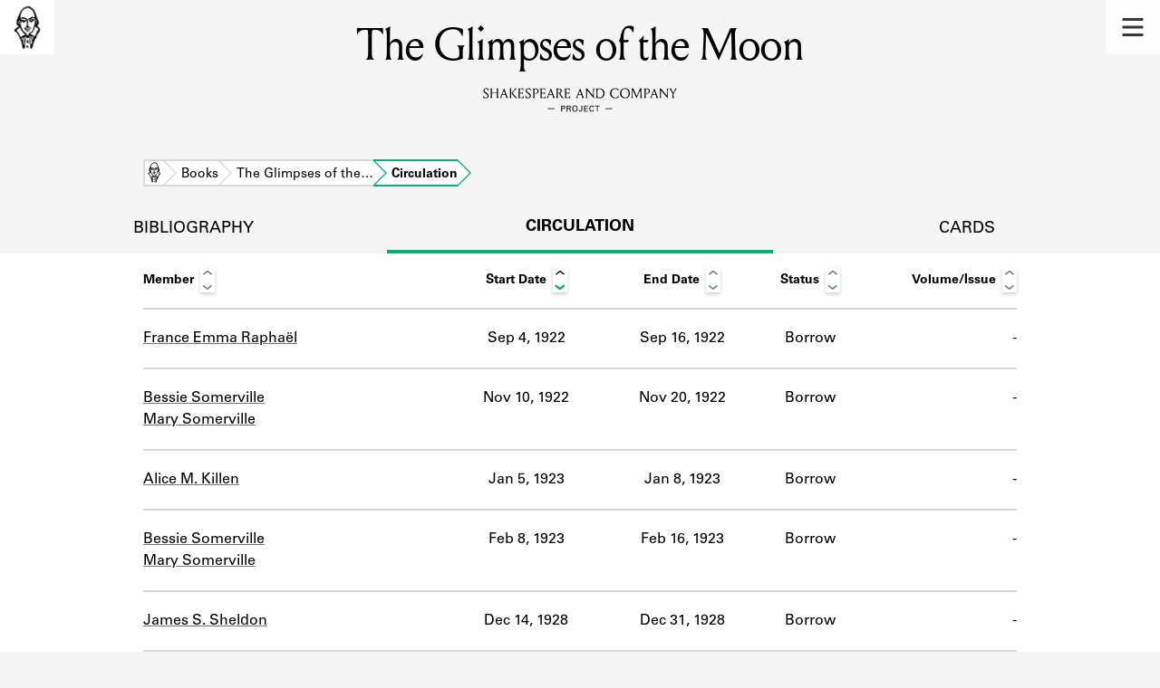

--- FILE ---
content_type: text/html; charset=utf-8
request_url: https://shakespeareandco.princeton.edu/books/wharton-glimpses-moon/circulation/
body_size: 4483
content:


<!DOCTYPE html>
<html lang="en" xmlns:schema="http://schema.org/" xmlns:og="http://ogp.me/ns#" class="no-js">
    <head>
        <!-- metadata -->
        <title>The Glimpses of the Moon Circulation · Library Holdings · Shakespeare and Company Project</title>
        <meta charset="utf-8">
        <meta name="viewport" content="width=device-width, initial-scale=1">
        <link rel="apple-touch-icon" sizes="180x180" href="/static/favicon/apple-touch-icon.png" />
        <link rel="icon" type="image/png" sizes="32x32" href="/static/favicon/favicon-32x32.png" />
        <link rel="icon" type="image/png" sizes="16x16" href="/static/favicon/favicon-16x16.png" />
        <link rel="manifest" href="/static/favicon/site.webmanifest" />
        <link rel="mask-icon" href="/static/favicon/safari-pinned-tab.svg" color="#E9E9E9" />
        <meta name="theme-color" content="#ffffff" />
        









<meta name="citation_publisher" content="Center for Digital Humanities, Princeton University"/>
 
<meta name="citation_public_url" content="https://shakespeareandco.princeton.edu/books/wharton-glimpses-moon/circulation/" />





<meta property="og:title" content="The Glimpses of the Moon Circulation Activity" />

<meta property="og:type" content="website" />

<meta property="og:site_name" content="Shakespeare and Company Project"/>


<meta name="twitter:card" content="summary" />

<meta name="twitter:title" content="The Glimpses of the Moon Circulation Activity"/>




 



    <meta property="og:image" content="https://shakespeareandco.princeton.edu/static/img/social.png" />
    <meta property="twitter:image" content="https://shakespeareandco.princeton.edu/static/img/social.png" />


<meta property="og:url" content="https://shakespeareandco.princeton.edu/books/wharton-glimpses-moon/circulation/" />
<meta name="twitter:url" content="https://shakespeareandco.princeton.edu/books/wharton-glimpses-moon/circulation/" />
<meta name="twitter:domain" content="shakespeareandco.princeton.edu" />
<meta name="twitter:site" content="@ShakesCoProject" />



        

        
        <script type="application/ld+json" nonce="pfW/3BHJdNm9AQxuecoZlA==">{
  "@context": {
    "brick": "https://brickschema.org/schema/Brick#",
    "csvw": "http://www.w3.org/ns/csvw#",
    "dc": "http://purl.org/dc/elements/1.1/",
    "dcam": "http://purl.org/dc/dcam/",
    "dcat": "http://www.w3.org/ns/dcat#",
    "dcmitype": "http://purl.org/dc/dcmitype/",
    "dcterms": "http://purl.org/dc/terms/",
    "doap": "http://usefulinc.com/ns/doap#",
    "foaf": "http://xmlns.com/foaf/0.1/",
    "geo": "http://www.opengis.net/ont/geosparql#",
    "odrl": "http://www.w3.org/ns/odrl/2/",
    "org": "http://www.w3.org/ns/org#",
    "owl": "http://www.w3.org/2002/07/owl#",
    "prof": "http://www.w3.org/ns/dx/prof/",
    "prov": "http://www.w3.org/ns/prov#",
    "qb": "http://purl.org/linked-data/cube#",
    "rdf": "http://www.w3.org/1999/02/22-rdf-syntax-ns#",
    "rdfs": "http://www.w3.org/2000/01/rdf-schema#",
    "schema": "https://schema.org/",
    "schema1": "http://schema.org/",
    "sh": "http://www.w3.org/ns/shacl#",
    "skos": "http://www.w3.org/2004/02/skos/core#",
    "sosa": "http://www.w3.org/ns/sosa/",
    "ssn": "http://www.w3.org/ns/ssn/",
    "time": "http://www.w3.org/2006/time#",
    "vann": "http://purl.org/vocab/vann/",
    "void": "http://rdfs.org/ns/void#",
    "wgs": "https://www.w3.org/2003/01/geo/wgs84_pos#",
    "xsd": "http://www.w3.org/2001/XMLSchema#"
  },
  "@graph": [
    {
      "@id": "https://shakespeareandco.princeton.edu/books/wharton-glimpses-moon/circulation/",
      "@type": "schema1:WebPage",
      "schema1:breadcrumb": {
        "@id": "_:N2c11be4d884f4a77aae18be2185d532d"
      }
    },
    {
      "@id": "_:N2c11be4d884f4a77aae18be2185d532d",
      "@type": "schema1:BreadcrumbList",
      "schema1:itemListElement": [
        {
          "@id": "_:Nd10a937cb32943f8bf1fe9e562141af3"
        },
        {
          "@id": "_:Nc4de91b02c03479dbbd2b6c61440f525"
        },
        {
          "@id": "_:Nf71fe107f1f640aca1ed2dd371ca5ffa"
        },
        {
          "@id": "_:N4d1b368824134cb69178afafaf635256"
        }
      ]
    },
    {
      "@id": "_:Nd10a937cb32943f8bf1fe9e562141af3",
      "@type": "schema1:ListItem",
      "schema1:item": "https://shakespeareandco.princeton.edu/",
      "schema1:name": "Home",
      "schema1:position": 1
    },
    {
      "@id": "_:Nc4de91b02c03479dbbd2b6c61440f525",
      "@type": "schema1:ListItem",
      "schema1:item": "https://shakespeareandco.princeton.edu/books/wharton-glimpses-moon/circulation/",
      "schema1:name": "Circulation",
      "schema1:position": 4
    },
    {
      "@id": "_:Nf71fe107f1f640aca1ed2dd371ca5ffa",
      "@type": "schema1:ListItem",
      "schema1:item": "https://shakespeareandco.princeton.edu/books/wharton-glimpses-moon/",
      "schema1:name": "The Glimpses of the Moon",
      "schema1:position": 3
    },
    {
      "@id": "_:N4d1b368824134cb69178afafaf635256",
      "@type": "schema1:ListItem",
      "schema1:item": "https://shakespeareandco.princeton.edu/books/",
      "schema1:name": "Books",
      "schema1:position": 2
    }
  ]
}</script>
        
        <!-- analytics -->
        
            

<script async src="https://www.googletagmanager.com/gtag/js?id=G-H1FNDPYCC6"></script>
<script nonce="pfW/3BHJdNm9AQxuecoZlA==">
  
    window.dataLayer = window.dataLayer || [];
    function gtag(){dataLayer.push(arguments);}
    gtag('js', new Date());

    gtag('config', 'G-H1FNDPYCC6');
</script>

        
        <!-- styles -->
        
        
        <link href="/static/css/main-bfffd963f93d1c02d2e2.min.css" rel="stylesheet" />
        <link href="/static/css/print-bfffd963f93d1c02d2e2.min.css" rel="stylesheet"  media="print" />
        
        <!-- scripts -->
        <script src="/static/js/main-bfffd963f93d1c02d2e2.min.js" ></script>
        
<script src="/static/js/activities-bfffd963f93d1c02d2e2.min.js" ></script>

        

<script defer data-domain="shakespeareandco.princeton.edu" src="https://plausible.io/js/script.file-downloads.hash.outbound-links.js "></script>


    </head>
    <body>
        


        
<nav id="main-nav" aria-label="header">
    <ul class="corners">
        <li class="home square">
            <a href="/" aria-label="home">
                <img src="/static/img/logo/SCo_logo_graphic.png" alt="Shakespeare & Company">
            </a>
        </li>
        <li class="menu square">
            <a id="open-main-menu" href="#main-menu" role="button">
                <img src="/static/img/icons/Menu.svg" alt="Open main menu">
            </a>
        </li>
    </ul>
    <ul id="main-menu" aria-label="primary navigation" aria-hidden="true">
        <li class="menu square">
            <a id="close-main-menu" href="#" role="button">
                <img src="/static/img/icons/Delete.svg" alt="Close main menu">
            </a>
        </li>
        
            <li>
                <a href="/members/">
                    <span class="title">Members</span>
                    <span class="subtitle">Learn about the members of the lending library.</span>
                </a>
            </li>
        
            <li>
                <a href="/books/">
                    <span class="title">Books</span>
                    <span class="subtitle">Explore the lending library holdings.</span>
                </a>
            </li>
        
            <li>
                <a href="/analysis/">
                    <span class="title">Discoveries</span>
                    <span class="subtitle">Learn about the Shakespeare and Company community.</span>
                </a>
            </li>
        
            <li>
                <a href="/sources/">
                    <span class="title">Sources</span>
                    <span class="subtitle">Learn about the lending library cards, logbooks, and address books.</span>
                </a>
            </li>
        
            <li>
                <a href="/about/">
                    <span class="title">About</span>
                    <span class="subtitle">Learn about the Shakespeare and Company Project.</span>
                </a>
            </li>
        
    </ul>
</nav>
        

<header id="page-header" class="detail">
    <img class="bookmark" src="/static/img/headers/header-bookmark.svg" alt="">
    <h1>The Glimpses of the Moon</h1>
    <img class="logotype" src="/static/img/logo/SCo_logo_text.svg" alt="Shakespeare and Company Project">
    <p class="tagline"></p>
    <img class="chevron" src="/static/img/icons/chevron_down.png" alt="">
</header>


        <main class="tabbed white">
        


<nav class="breadcrumbs">
    <ol>
        
            <li class="home">
            
                <a href="https://shakespeareandco.princeton.edu/">Home</a>
            
            </li>
        
            <li >
            
                <a href="https://shakespeareandco.princeton.edu/books/">Books</a>
            
            </li>
        
            <li >
            
                <a href="https://shakespeareandco.princeton.edu/books/wharton-glimpses-moon/">The Glimpses of the…</a>
            
            </li>
        
            <li >
             
                <span>Circulation</span>
            
            </li>
        
    </ol>
</nav>
<nav class="tabs" aria-label="tabs">
    <li class="tab">
        <a href="/books/wharton-glimpses-moon/">bibliography</a>
    </li>
    <li class="tab" aria-selected="true">
        <a href="/books/wharton-glimpses-moon/circulation/">circulation</a>
    </li>
    <li class="tab">
        <a href="/books/wharton-glimpses-moon/cards/">cards</a>
    </li>
</nav>


<div class="activities">
    
    <div class="wrapper">
    <table id="activity-table" class="circulation">
        <thead>
            <tr>
                <th>Member</th>
                <th data-sort-default>Start Date</th>
                <th>End Date</th>
                <th>Status</th>
                <th>Volume/Issue</th>
            </tr>
        </thead>
        
        
        <tr class="borrow">
            
            <td class="member" data-sort="Raphaël, France Emma">
                
                <a href="/members/raphael-france/">
                France Emma Raphaël
                
                </a>
            </td>
            
            <td class="start"
                data-sort="1922-09-04">
                Sep 4, 1922
            </td>
            <td class="end"
                data-sort="1922-09-16">
                Sep 16, 1922
            </td>
            <td class="activity">
                Borrow
            </td>
            <td class="edition empty">
                 -
                
            </td>
        </tr>
        
        
        
        <tr class="borrow">
            
            <td class="member" data-sort="Somerville, Bessie">
                
                <a href="/members/somerville-bessie/">
                Bessie Somerville
                
                <a href="/members/somerville-mary/">
                Mary Somerville
                
                </a>
            </td>
            
            <td class="start"
                data-sort="1922-11-10">
                Nov 10, 1922
            </td>
            <td class="end"
                data-sort="1922-11-20">
                Nov 20, 1922
            </td>
            <td class="activity">
                Borrow
            </td>
            <td class="edition empty">
                 -
                
            </td>
        </tr>
        
        
        
        <tr class="borrow">
            
            <td class="member" data-sort="Killen, Alice M.">
                
                <a href="/members/killen/">
                Alice M. Killen
                
                </a>
            </td>
            
            <td class="start"
                data-sort="1923-01-05">
                Jan 5, 1923
            </td>
            <td class="end"
                data-sort="1923-01-08">
                Jan 8, 1923
            </td>
            <td class="activity">
                Borrow
            </td>
            <td class="edition empty">
                 -
                
            </td>
        </tr>
        
        
        
        <tr class="borrow">
            
            <td class="member" data-sort="Somerville, Bessie">
                
                <a href="/members/somerville-bessie/">
                Bessie Somerville
                
                <a href="/members/somerville-mary/">
                Mary Somerville
                
                </a>
            </td>
            
            <td class="start"
                data-sort="1923-02-08">
                Feb 8, 1923
            </td>
            <td class="end"
                data-sort="1923-02-16">
                Feb 16, 1923
            </td>
            <td class="activity">
                Borrow
            </td>
            <td class="edition empty">
                 -
                
            </td>
        </tr>
        
        
        
        <tr class="borrow">
            
            <td class="member" data-sort="Sheldon, James S.">
                
                <a href="/members/sheldon-james-s/">
                James S. Sheldon
                
                </a>
            </td>
            
            <td class="start"
                data-sort="1928-12-14">
                Dec 14, 1928
            </td>
            <td class="end"
                data-sort="1928-12-31">
                Dec 31, 1928
            </td>
            <td class="activity">
                Borrow
            </td>
            <td class="edition empty">
                 -
                
            </td>
        </tr>
        
        
        
        <tr class="borrow">
            
            <td class="member" data-sort="Joyce, Giorgio">
                
                <a href="/members/joyce-giorgio/">
                Giorgio Joyce
                
                </a>
            </td>
            
            <td class="start"
                data-sort="1931-08-20">
                Aug 20, 1931
            </td>
            <td class="end"
                data-sort="1931-09-11">
                Sep 11, 1931
            </td>
            <td class="activity">
                Borrow
            </td>
            <td class="edition empty">
                 -
                
            </td>
        </tr>
        
        
        
        <tr class="borrow">
            
            <td class="member" data-sort="Clairin, Theresa">
                
                <a href="/members/clairin-theresa/">
                Theresa Clairin
                
                </a>
            </td>
            
            <td class="start"
                data-sort="1934-02-01">
                Feb 1, 1934
            </td>
            <td class="end"
                data-sort="1934-02-02">
                Feb 2, 1934
            </td>
            <td class="activity">
                Borrow
            </td>
            <td class="edition empty">
                 -
                
            </td>
        </tr>
        
        
        
        <tr class="borrow">
            
            <td class="member" data-sort="Waterfield, Gordon">
                
                <a href="/members/waterfield-gordon/">
                Gordon Waterfield
                
                </a>
            </td>
            
            <td class="start"
                data-sort="1938-01-14">
                Jan 14, 1938
            </td>
            <td class="end"
                data-sort="1938-01-28">
                Jan 28, 1938
            </td>
            <td class="activity">
                Borrow
            </td>
            <td class="edition empty">
                 -
                
            </td>
        </tr>
        
        
        
        <tr class="borrow">
            
            <td class="member" data-sort="Killen, Alice M.">
                
                <a href="/members/killen/">
                Alice M. Killen
                
                </a>
            </td>
            
            <td class="start"
                data-sort="1938-01-28">
                Jan 28, 1938
            </td>
            <td class="end"
                data-sort="1938-02-01">
                Feb 1, 1938
            </td>
            <td class="activity">
                Borrow
            </td>
            <td class="edition empty">
                 -
                
            </td>
        </tr>
        
        
        
        <tr class="borrow">
            
            <td class="member" data-sort="Thellier de Poncheville, Nicole">
                
                <a href="/members/thellier-de-poncheville/">
                Nicole Thellier de Poncheville
                
                </a>
            </td>
            
            <td class="start"
                data-sort="1940-05-30">
                May 30, 1940
            </td>
            <td class="end"
                data-sort="1940-07-04">
                Jul 4, 1940
            </td>
            <td class="activity">
                Borrow
            </td>
            <td class="edition empty">
                 -
                
            </td>
        </tr>
        
        
    </table>
    </div>
    
</div>

        </main>
        
<footer id="page-footer">
    <div class="nav-logos">
        <nav aria-label="footer">
            <ul class="primary" aria-label="primary navigation">
                <li><a href="/">Home</a></li>
                
                
                    <li><a href="/members/">Members</a></li>
                
                    <li><a href="/books/">Books</a></li>
                
                    <li><a href="/analysis/">Discoveries</a></li>
                
                    <li><a href="/sources/">Sources</a></li>
                
                    <li><a href="/about/">About</a></li>
                
                </ul>
            <ul class="secondary" aria-label="secondary navigation">
                
                    <li><a href="/about/contact/">Contact Us</a></li>
                
                    <li><a href="/about/faq/">Frequently Asked Questions</a></li>
                
                    <li><a href="/about/data/">Data Export</a></li>
                
                    <li><a href="/about/technical/">Technical</a></li>
                
                    <li><a href="/about/cite/">How to Cite</a></li>
                
                    <li><a href="/about/citations/">Citations</a></li>
                
                    <li><a href="/about/press-and-media/">Press and Media</a></li>
                
                    <li><a href="/about/credits/">Credits</a></li>
                
            </ul>
        </nav>
        <a id="sco-logo" href="/">
            <img src="/static/img/logo/SCo_logo_vert.png" alt="Shakespeare and Company Project">
        </a>
        <div class="logos-social">
            <div class="logos">
                <a id="pu-logo" href="https://www.princeton.edu/">
                    <img src="/static/img/logo/pu-logo-footer.svg" alt="Princeton University">
                </a>
                <a id="cdh-logo" href="https://cdh.princeton.edu/">
                    <img src="/static/img/logo/cdh-logo.svg" alt="The Center for Digital Humanities at Princeton">
                </a>
            </div>
            <div class="social">
                <a id="twitter" href="https://twitter.com/ShakesCoProject">
                    <img src="/static/img/icons/twitter.svg" alt="Twitter">
                </a>
                <a id="instagram" href="https://www.instagram.com/shakespeareandcoproject/">
                    <img src="/static/img/icons/instagram.svg" alt="Instagram">
                </a>
            </div>
        </div>
    </div>
    <div class="links">
        <span class="issn">ISSN: 2769-3996</span>
        <a href="https://github.com/Princeton-CDH/mep-django" id="sw-version">v. 1.10.0</a>

        <a href="https://accessibility.princeton.edu/accessibility-assistance" id="a11y-assist">Accessibility Assistance</a>
        <span id="copyright">&copy;2025 Trustees of Princeton University</span>
    </div>
</footer>
        
    </body>
</html>
